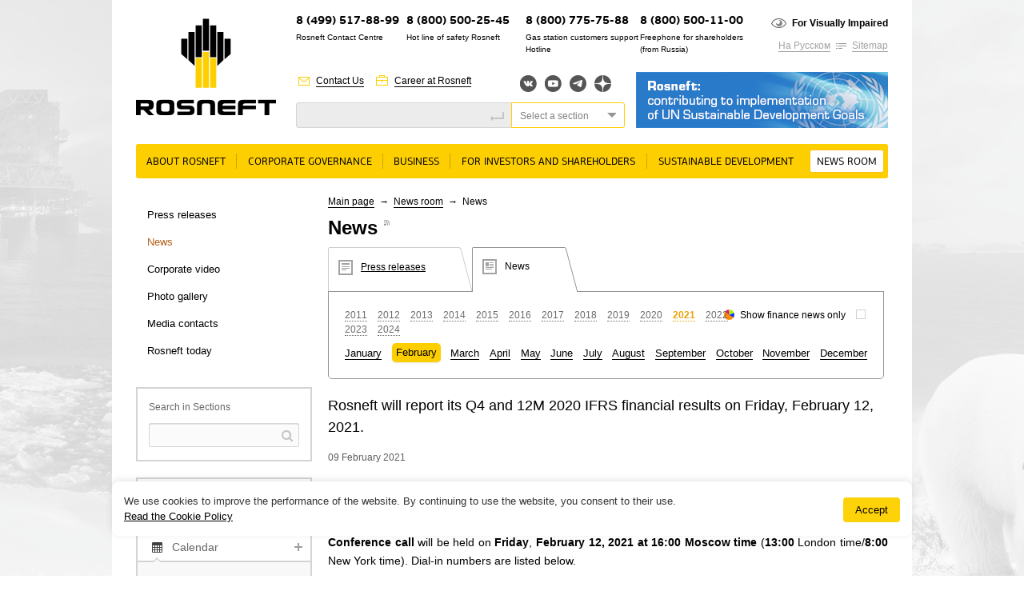

--- FILE ---
content_type: text/html
request_url: https://www.rosneft.com/press/news/item/205045/
body_size: 11487
content:
<!DOCTYPE html PUBLIC "-//W3C//DTD XHTML 1.0 Transitional//EN" "http://www.w3.org/TR/xhtml1/DTD/xhtml1-transitional.dtd">
<html xmlns="http://www.w3.org/1999/xhtml" xml:lang="ru">
<head><meta name='csrf-token-name' content='csrftoken'/>
<meta name='csrf-token-value' content='188d73c56eb12ab1e007e67f39d6fae831f3b9a0a5dc672c9e66e5e418bde73fb85f104a2fdc1b60'/>
<meta name='hmac-token-name' content='Ajax-Token'/>

    <title>Rosneft will report its Q4 and 12M 2020 IFRS financial results on Friday, February 12, 2021.</title>
<meta http-equiv="X-UA-Compatible" content="IE=edge" />

<meta name="keywords" content=""/>
<meta name="description" content=""/>

<link rel="icon" type="image/icon" href="/media/rosneft/img/favicon.ico" />
<meta http-equiv="Content-Type" content="text/html; charset=UTF-8" />

<meta name="viewport" content="width=device-width">

<link rel="stylesheet" type="text/css" href="/media/rosneft/css/style2.css" />
<link rel="stylesheet" type="text/css" href="/media/rosneft/css/esgStyle.css" />
<link rel="stylesheet" type="text/css" href="/media/rosneft/css/b-map.css" />
<link rel="stylesheet" type="text/css" href="/media/rosneft/css/style_forum_exhibition.css" />
<link rel="stylesheet" type="text/css" href="/media/colorbox/colorbox.css" />
<!--[if IE]><link rel="stylesheet" type="text/css" href="/media/rosneft/css/style-ie.css" /><![endif]-->
<!--[if IE 7]><link rel="stylesheet" type="text/css" href="/media/rosneft/css/style-ie7.css" /><![endif]-->
<!--[if IE 8]><link rel="stylesheet" type="text/css" href="/media/rosneft/css/style-ie8.css" /><![endif]-->
<!--[if IE 6]><link rel="stylesheet" type="text/css" href="/media/rosneft/css/style-ie6.css" /><![endif]-->

<script charset="utf-8" src="/65a6a6986fc0e603bc4194f9.js?1768487069323"></script>
<script type="text/javascript" src="/media/rosneft/js/jquery.min.js"></script>
<script type="text/javascript" src="/media/rosneft/js/jquery.slider.js"></script>
<script type="text/javascript" src="/media/rosneft/js/jquery.vslider.js"></script>

<script type="text/javascript">var WEBRNURL = "//web-service.rosneft.com"</script>

<script type="text/javascript" src="/media/rosneft/js/web-rn-api.js?2024-03-27"></script>

<script type="text/javascript" src="/media/rosneft/js/file-uploader/jquery.ui.widget.js"></script>
<script type="text/javascript" src="/media/rosneft/js/file-uploader/jquery.iframe-transport.js"></script>
<script type="text/javascript" src="/media/rosneft/js/file-uploader/jquery.fileupload.js"></script>

<script type="text/javascript" src="/media/rosneft/js/f.js"></script>
<script type="text/javascript" src="/media/rosneft/js/f2.js"></script>
<script type="text/javascript" src="/media/colorbox/jquery.colorbox-min.js"></script>
<script type="text/javascript" src="/media/rosneft/js/jquery.carouFredSel-6.2.1.js"></script></head>

<body>

<div class="l-page main first_tab">
<div class="l-wrapper">


<div id="noscript">
    <p>Please activate JavaScript in your browser to use all interface options.</p>
</div>
<script>document.getElementById('noscript').style.display='none';</script>

<div class="l-header">

    <div class="b-logo">
                    <a href="/"><img src="/media/rosneft/img/logo_en.png" alt="" /></a>
            </div>

    <div class="b-phone position-10">
        <div class="bp-number"><a href="https://www.rosneft.ru/about/contacts/contact_centre/">8 (499) 517-88-99</a></div>
        <div class="bp-text">Rosneft Contact Centre</div>
    </div>
    <div class="b-phone position-1">
        <div class="bp-number">8 (800) 500-25-45</div>
        <div class="bp-text">Hot line of safety Rosneft</div>
    </div>

    <div class="b-phone position-2">
        <div class="bp-number">8 (800) 775-75-88</div>
        <div class="bp-text">Gas station customers support Hotline</span></div>
    </div>

    <div class="b-phone position-9">
        <div class="bp-number">8 (800) 500-11-00</div>
        <div class="bp-text">Freephone for shareholders (from&nbsp;Russia)</div>
    </div>

    
    <div class="b-more t-1 position-8">
        <div class="bm-line t-1">
            <span class="bm-link ico i_cnt"><a href="/about/contacts">Contact Us</a></span>
            <span class="bm-link ico i_car"><a href="/about/careers">Career at Rosneft</a></span>
        </div>
    </div>

    <div class="b-search position-3">
        <div class="b-search-input">
            <form method="get" action="/search">
                <label style="display: none;" for="site-search">Site Search</label>
                <input id="site-search" type="text" name="q" value="" />
                <button></button>
        </div>
    </div>

    <div class="b-more t-2 position-4">
        <div class="bm-line t-1">
            <span class="bm-link ico i_imp bold"><a href="//limited.rosneft.com">For Visually Impaired</a></span>
        </div>
        <div class="bm-line t-2">
            <span class="bm-link">
                <a href="https://www.rosneft.ru">На Русском</a>
            </span>
            <span class="bm-link ico i_lnk"><a href="/sitemap">Sitemap</a></span>
        </div>
    </div>

    <div class="position-5">
        <div class="b-social">
                                        <a target="_blank" class="vkontakte" href="http://vk.com/rosneftru" title="Вконтакте">Вконтакте</a>
                                                    <a target="_blank" class="youtube" href="http://www.youtube.com/channel/UCMQsspvWUbUp-rj7y8Y2nPg" title="YouTube">YouTube</a>
                                                    <a target="_blank" class="telegram" href="https://t.me/rosneftofficial" title="Telegram">Telegram</a>
                                        <a target="_blank" class="yandexzen" href="https://zen.yandex.ru/id/62233d00311085527574b144" title="Яндекс.Дзен">Яндекс.Дзен</a>
                    </div>
    </div>

    <div class="b-search position-7">
        <div class="b-search-extended">
            <div class="select type-3">
                <div class="select-input">Select a section</div>
                <div class="select-list">

                    <label><input type="radio" value="" name="group" />The whole site</label>
                                                                    <label><input type="radio" value="menu_147354" name="group" />About rosneft</label>
                                                                    <label><input type="radio" value="menu_5792" name="group" />Corporate governance</label>
                                                                    <label><input type="radio" value="menu_5798" name="group" />Business</label>
                                                                    <label><input type="radio" value="menu_5826" name="group" />For Investors and Shareholders</label>
                                                                    <label><input type="radio" value="menu_5973" name="group" />Sustainable Development</label>
                                                                    <label><input type="radio" value="menu_5870" name="group" />News room</label>
                    
                    </form>

                </div>
            </div>
        </div>
    </div>
    
    <div id="slider-home">
        <div id="slider-body">
                        <div class="b-banner-1 position-6">
                                <a href="/Investors/Rosneft_contributing_to_implementation_of_UN/" >
                    <img src="/upload/site2/UN_en-315xx70(2)-315xx70.png" alt="" />
                </a>
                            </div>
                    </div>
    </div>
        
    <script type="text/javascript">
        $(window).load(function() {

            $('#slider-body').slider({
                count: 1,
                autoplay: true,
                autoplaySpeed: 10000            });
            $('#slider-home .b-banner-1').show();
       });
    </script>

</div>

    <div class="b-top-menu no-style">
        <ul>
            
                
                <li>
                <span class="btm-holder btm-sub">
                    <a id="sub-147354" href="/about/Rosneft_today">About rosneft</a>

                                            <div class="sub">
                            <ul class="top-submenu">
                                                                    
                                                                            <li><a id="sub-6009" href="/about/Rosneft_today">Rosneft at a glance</a></li>
                                                                                                        
                                                                            <li><a id="sub-6022" href="/about/History">History</a></li>
                                                                                                        
                                                                            <li><a id="sub-6034" href="/about/Development_prospects_and_strategy">Development Prospects and Strategy</a></li>
                                                                                                        
                                                                            <li><a id="sub-197385" href="/about/Rosneft_Key_Tax_Principles">Rosneft Key Tax Principles</a></li>
                                                                                                        
                                                                            <li><a id="sub-6039" href="/about/careers">Careers</a></li>
                                                                                                        
                                                                            <li><a id="sub-6040" href="/about/contacts">Contacts</a></li>
                                                                                                </ul>

                                                                                                                                                                                                                            
                                                    </div>
                    

					</span>
                </li>
            
                
                <li>
                <span class="btm-holder btm-sub">
                    <a id="sub-5792" href="/governance">Corporate governance</a>

                                            <div class="sub">
                            <ul class="top-submenu">
                                                                    
                                                                            <li><a id="sub-5793" href="/governance/board">Board of Directors</a></li>
                                                                                                        
                                                                            <li><a id="sub-192075" href="/governance/Risk_Management_and_Internal_Control">Risk Management and Internal Control</a></li>
                                                                                                        
                                                                            <li><a id="sub-5797" href="/governance/Internal_control_and_audit">Internal Audit  and Audit Commission</a></li>
                                                                                                        
                                                                            <li><a id="sub-182705" href="/Investors/Documents/">Corporate documents</a></li>
                                                                                                </ul>

                                                                                                                                                            
                                                    </div>
                    

					</span>
                </li>
            
                
                <li>
                <span class="btm-holder btm-sub">
                    <a id="sub-5798" href="/business">Business</a>

                                            <div class="sub">
                            <ul class="top-submenu">
                                                                    
                                                                            <li><h2>Upstream</h2></li>

                                                                                                                                        
                                                <li><a id="sub-97567" href="/business/Upstream/overview">General Information</a></li>
                                                                                            
                                                <li><a id="sub-93466" href="/business/Upstream/Licensing">Licensing</a></li>
                                                                                            
                                                <li><a id="sub-5811" href="/business/Upstream/exploration">Geological Exploration</a></li>
                                                                                            
                                                <li><a id="sub-5799" href="/business/Upstream/Zapasi_i_resursi">Reserves and resources</a></li>
                                                                                            
                                                <li><a id="sub-5812" href="/business/Upstream/Dobicha">Production and Development</a></li>
                                                                                            
                                                <li><a id="sub-93467" href="/business/Upstream/Gas_Strategy">Gas Business</a></li>
                                                                                            
                                                <li><a id="sub-185045" href="/business/Upstream/Offshoreprojects">Offshore projects</a></li>
                                                                                            
                                                <li><a id="sub-93468" href="/business/Upstream/Offshore_equipment">Offshore equipment</a></li>
                                                                                                                                                    
                                                                            <li><h2>Downstream</h2></li>

                                                                                                                                        
                                                <li><a id="sub-151386" href="/business/Downstream/overview">General information</a></li>
                                                                                            
                                                <li><a id="sub-5814" href="/business/Downstream/Neftepererabotka">Petroleum refining</a></li>
                                                                                            
                                                <li><a id="sub-5815" href="/business/Downstream/Gazopererabotka">Gas Processing</a></li>
                                                                                            
                                                <li><a id="sub-5817" href="/business/Downstream/Neftehimija">Petrochemistry</a></li>
                                                                                            
                                                <li><a id="sub-184343" href="/business/Downstream/Catalyst_plants">Catalyst plants</a></li>
                                                                                            
                                                <li><a id="sub-5816" href="/business/Downstream/Proizvodstvo_masel">Production of lubricants</a></li>
                                                                                            
                                                <li><a id="sub-197177" href="/business/Downstream/Sales_of_oil_products">Sales of oil products</a></li>
                                                                                            
                                                <li><a id="sub-198169" href="/business/Downstream/Sales_of_Petrochemical_products_and_LPG">Sales of Petrochemical products and LPG</a></li>
                                                                                            
                                                <li><a id="sub-192497" href="/business/Downstream/Sales_of_Gas">Gas Sales</a></li>
                                                                                            
                                                <li><a id="sub-197175" href="/business/Downstream/Gas_Motor_Fuel_Sales">Gas Motor Fuel Sales</a></li>
                                                                                                                                            </ul>

                                                                                                                                                                                                                                                                                                                                                                                                                                                                                                                                                                                                                                                                                            
                                                    </div>
                    

					</span>
                </li>
            
                
                <li>
                <span class="btm-holder btm-sub">
                    <a id="sub-5826" href="/Investors">For Investors and Shareholders</a>

                                            <div class="sub">
                            <ul class="top-submenu">
                                                                    
                                                                            <li><a id="sub-5827" href="/Investors/Documents">Corporate documents</a></li>
                                                                                                        
                                                                            <li><a id="sub-151832" href="/Investors/Reports_and_presentations/Consolidated_financial_statements">Financial statements, presentations, annual reports</a></li>
                                                                                                        
                                                                            <li><a id="sub-5834" href="/Investors/Disclosure">LSE RNS disclosure</a></li>
                                                                                                        
                                                                            <li><a id="sub-190987" href="/Investors/Instrumenti_dlja_investora/Investor_calendar/">Investor calendar </a></li>
                                                                                                        
                                                                            <li><a id="sub-193337" href="/Investors/Rosneft_contributing_to_implementation_of_UN">Rosneft: Contributing to Implementation of UN Sustainable Development Goals</a></li>
                                                                                                        
                                                                            <li><a id="sub-199765" href="/Investors/ESG">ESG</a></li>
                                                                                                        
                                                                            <li><a id="sub-5838" href="/Investors/Equity">Equity</a></li>
                                                                                                        
                                                                            <li><a id="sub-197563" href="/Investors/Insiders">For Insiders</a></li>
                                                                                                        
                                                                            <li><a id="sub-194183" href="/Investors/shareholder_personal_account">Shareholder’s Personal Account</a></li>
                                                                                                        
                                                                            <li><a id="sub-5845" href="/Investors/Shareholders_meeting">General shareholders' meeting</a></li>
                                                                                                        
                                                                            <li><a id="sub-5843" href="/Investors/Dividends">Dividends</a></li>
                                                                                                        
                                                                            <li><a id="sub-193435" href="/Investors/QandAshareholders">Questions and answers for shareholders</a></li>
                                                                                                        
                                                                            <li><a id="sub-149395" href="/Investors/Instrumenti_dlja_investora/calendar/">Investor tools</a></li>
                                                                                                        
                                                                            <li><a id="sub-5864" href="/Investors/Kontakti_dlja_akcionerov">Contacts</a></li>
                                                                                                        
                                                                            <li><a id="sub-5865" href="/Investors/beware">Beware of fraud!</a></li>
                                                                                                </ul>

                                                                                                                                                                                                                                                                                                                                                                                                                                                                                                                            
                                                    </div>
                    

					</span>
                </li>
            
                
                <li>
                <span class="btm-holder btm-sub">
                    <a id="sub-5973" href="/Development">Sustainable Development</a>

                                            <div class="sub">
                            <ul class="top-submenu">
                                                                    
                                                                            <li><a id="sub-198041" href="/Development/Support_for_International_Sustainable_Development_Initiatives">Support for International Sustainable Development Initiatives</a></li>
                                                                                                        
                                                                            <li><a id="sub-6002" href="/Development/Stakeholder_Engagement">Stakeholder Engagement</a></li>
                                                                                                        
                                                                            <li><a id="sub-5992" href="/Development/Sustainability_Reports">Sustainability Reports</a></li>
                                                                                                        
                                                                            <li><a id="sub-198043" href="/Development/Observance_of_Human_Rights">Observance of Human Rights</a></li>
                                                                                                        
                                                                            <li><a id="sub-5994" href="/Development/Personnel">Staff</a></li>
                                                                                                        
                                                                            <li><a id="sub-5985" href="/Development/Corporate_Culture">Corporate Culture</a></li>
                                                                                                        
                                                                            <li><a id="sub-5979" href="/Development/Social_Responsibility">Social Policy</a></li>
                                                                                                        
                                                                            <li><a id="sub-5986" href="/Development/Ecology_labor_protection_and_industrial">Health, Safety and Environment</a></li>
                                                                                                        
                                                                            <li><a id="sub-5974" href="/Development/Scienceandinnovation">Science and innovation</a></li>
                                                                                                        
                                                                            <li><a id="sub-188343" href="/Development/Corruption_control">Corruption control</a></li>
                                                                                                </ul>

                                                                                                                                                                                                                                                                                                                                                            
                                                    </div>
                    

					</span>
                </li>
            
                
                <li>
                <span class="btm-holder btm-sub selected">
                    <a id="sub-5870" href="/press">News room</a>

                                            <div class="sub">
                            <ul class="top-submenu">
                                                                    
                                                                            <li><a id="sub-5873" href="/press/releases">Press releases</a></li>
                                                                                                        
                                                                            <li><a id="sub-5872" href="/press/news">News</a></li>
                                                                                                        
                                                                            <li><a id="sub-23444" href="/press/Corporate_video">Corporate video</a></li>
                                                                                                        
                                                                            <li><a id="sub-5875" href="/press/gallery">Photo gallery</a></li>
                                                                                                        
                                                                            <li><a id="sub-5972" href="/press/Kontaktnaja_informacija">Media contacts</a></li>
                                                                                                        
                                                                            <li><a id="sub-175057" href="/press/today">Rosneft today</a></li>
                                                                                                </ul>

                                                                                                                                                                                                                            
                                                    </div>
                    

					</span>
                </li>
                    </ul>
    </div>



<div class="l-content">

    <div class="content-line b-block">
        <div class="content-column" style="width: 220px;">
            
<div class="b-left-menu no-style">
    <ul>
                    
                            <li><a href="/press/releases" >Press releases</a>
                                                
                            <li><a href="/press/news"  class="selected">News</a>
                                                
                            <li><a href="/press/Corporate_video" >Corporate video</a>
                                                
                            <li><a href="/press/gallery" >Photo gallery</a>
                                                
                            <li><a href="/press/Kontaktnaja_informacija" >Media contacts</a>
                                                
                            <li><a href="/press/today" >Rosneft today</a>
                                        </ul>
</div>
                        
                        
                       
     
            <div class="b-section-search">
    <div class="bss-title"><span>Search in Sections</span></div>
    <div class="bss-holder"><form method="get" action="/search">
            <input id="id-search" type="text" value="" name="q"><button></button>
                         <input type="hidden" value="179" name="parent_id">
                    </form></div>
</div>                
                       
     
            <script type="text/javascript">
    $(document).ready(function() {
        var slider = $('#b-slider-4');
        slider.hide().after('<div id="'+slider.attr('id')+'-pre"></div>').next().append(slider.children(':first').clone());
        slider.vslider({
            count: 3
        });
        $('#bd-but-open').toggle(function() {
            $(this).addClass('open');
            slider.show().next().hide();
        }, function() {
            $(this).removeClass('open');
            slider.hide().next().show();
        });
    });
</script>                
                       
     
                            
                       
     
            

                
                       
     
            <div class="b-left-event section-list">
    <div class="sl-item">
        <div class="sl-item-title"><a class="ico i_sbs" href="#f">RSS</a></div>
        <div class="sl-item-holder type-2">
            <div class="b-message-form type-2">
                <a class="button" href="/press/news/rss"  target="_blank">Subscribe</a>
            </div>
        </div>
    </div>
    <div class="sl-item">
        <div class="sl-item-title"><a class="ico i_mes" href="#f">Notifications</a></div>
        <div class="sl-item-holder">
            <div class="b-message-form">
                <form action="/subscribe" method="get">
                    <label>E-mail:</label><input type="text" value="" name="email" /><button>Subscribe</button>
                </form>
            </div>
                    </div>
    </div>
    <div class="sl-item">
        <div class="sl-item-title-spec">
            <a class="ico i_cal" href="">Calendar</a>
        </div>
        <script type="text/javascript">
$(function(){
        $('.sl-item-title-spec').bind('click', function() {
        var parent = $(this).parents('.sl-item');
        if (parent.hasClass('open'))
        {
            parent.removeClass('open').find('.sl-item-holder').css({'display' : 'block'}).slideUp(600);
            document.cookie = "open=closed";
        }
        else
        {
            parent.addClass('open').find('.sl-item-holder').css({'display' : 'none'}).slideDown(600);
            document.cookie = "open=open";
        }
        return false;
    }).css({'cursor' : 'pointer'});

    var open = document.cookie.replace(/(?:(?:^|.*;\s*)open\s*\=\s*([^;]*).*$)|^.*$/, "$1");
    if(open === "open")
    {
        $('.news-calendar').addClass('open').find('.sl-item-holder').css({'display' : 'none'}).show();
    }
    
    $(".bcm-next").click(function(){
        var parent = $(this).parents('.news-calendar');
        var year = parent.data('year');
        var month = parent.data('month');
        var nextYear = year;
        var nextMonth = month + 1;

        if(nextMonth >= 13)
        {
            nextMonth = 1;
            nextYear++;
        }
        get_calendar(nextYear, nextMonth, parent);
    });

    $(".bcm-prev").click(function(){
        var parent = $(this).parents('.news-calendar');
        var year = parent.data('year');
        var month = parent.data('month');
        var prevYear = year;
        var prevMonth = month - 1;
        if (prevMonth <= 0)
        {
            prevMonth = 12;
            prevYear--;
        }
        get_calendar(prevYear, prevMonth, parent);
    });

    function get_calendar(year, month, parent)
    {
        var left_block = parent.data('left-block');
                $.ajax({
            type: "GET",
            url: "/press/news/calendar/" + year + "/" + month + "/",
            data: {left_block: left_block},
            success: function(html){
                parent.replaceWith(html);
                parent.addClass('open');
                parent.find('.sl-item-holder').show();
            }
        });
    }

    $(window).load(function() {

        var calendar = $('.news-calendar');
        var year = calendar.data('year');
        var month = calendar.data('month');;

        calendar.css('opacity', 0.5);

        get_calendar(year, month, calendar)

    });
});
</script>
<div class="sl-item  ">

    <div class="news-calendar" data-year="2024" data-month="3" data-left-block="1">
    <div class="sl-item-holder" >
        <div class="b-calendar text">
                                        <a class="bcm-prev" title="previous" style='cursor: pointer'>«</a>
                        <span class="bcm-title">March, 2024</span>
            
            <table>
                <thead>
                    <tr class="week">
                        <td>Mo</td>
                        <td>Tu</td>
                        <td>We</td>
                        <td>Th</td>
                        <td>Fr</td>
                        <td>Sa</td>
                        <td>Su</td>
                    </tr>
                </thead>
                <tbody>
                    <tr>
                    <td></td><td></td><td></td><td></td><td>1</td><td>2</td><td>3</td></tr><tr><td>4</td><td><a href="/press/news/item/218589">5</a></td><td><a href="/press/news/item/218591">6</a></td><td>7</td><td>8</td><td>9</td><td>10</td></tr><tr><td>11</td><td>12</td><td>13</td><td>14</td><td>15</td><td>16</td><td>17</td></tr><tr><td>18</td><td>19</td><td>20</td><td>21</td><td>22</td><td>23</td><td>24</td></tr><tr><td>25</td><td>26</td><td>27</td><td>28</td><td>29</td><td>30</td><td>31</td></tr><tr>                    </tr>
                </tbody>
            </table>
        </div>
    </div>
    </div>
</div>


    </div>
    
</div>                
                            
        </div>
                <div class="content-column" style="width: 700px;">

            <div class="b-breadcrumb">
                        <a href="/">Main page</a>
                            <span class="bb-separator"> → </span>
                                <a href="/press">News room</a>
                            <span class="bb-separator"> → </span>
                                News                    </div>                        <div class="b-content-title">
                <span class="hh1">News</span>
                                    <a class="sup grey-text ico i_rss" target="_blank" href="/press/news/rss/"></a>
                             </div>

                                                                
            
<link rel="stylesheet" type="text/css" href="/media/rosneft/css/folder_press/_banner.css">

<div class="b-content">
    <div class="b-inner-banner type-2">
            <div class="bib-list">
                                                                                                <div class="bib-list-item " style="width: 180px;">
                            <a href="/press/releases">
                                <i><img class="bib-ico" src="/media/rosneft/img/ibn_1.png" alt=""></i>
                                <span>Press releases</span>
                            </a>
                        </div>
                                                                                                    <div class="bib-list-item  selected" style="width: 140px;">
                            <a href="/press/news">
                                <i><img class="bib-ico" src="/media/rosneft/img/ibn_2.png" alt=""></i>
                                <span>News</span>
                            </a>
                        </div>
                                                                                                                                                                </div>
        <div class="bib-banner-text type-a">
    <div class="b-news-filter2">
                    <div class="checkbox right f-right ico i_fin2" onclick="document.location.href ='/press/news/fin/'">
                <label>
                    <input type="checkbox"  name="r1" value=""
                           disabled>Show finance news only                </label>
            </div>
                <div class="bf-year">
                            <a href="/press/news/2011/" >2011</a>
                            <a href="/press/news/2012/" >2012</a>
                            <a href="/press/news/2013/" >2013</a>
                            <a href="/press/news/2014/" >2014</a>
                            <a href="/press/news/2015/" >2015</a>
                            <a href="/press/news/2016/" >2016</a>
                            <a href="/press/news/2017/" >2017</a>
                            <a href="/press/news/2018/" >2018</a>
                            <a href="/press/news/2019/" >2019</a>
                            <a href="/press/news/2020/" >2020</a>
                            <a href="/press/news/2021/" class="active">2021</a>
                            <a href="/press/news/2022/" >2022</a>
                            <a href="/press/news/2023/" >2023</a>
                            <a href="/press/news/2024/" >2024</a>
                                </div>
        <div class="bf-month no-style">
            <ul>
                                                                        <li ><a href="/press/news/2021/1/">January</a></li>
                                                                        <li class="active"><a href="/press/news/2021/2/">February</a></li>
                                                                        <li ><a href="/press/news/2021/3/">March</a></li>
                                                                        <li ><a href="/press/news/2021/4/">April</a></li>
                                                                        <li ><a href="/press/news/2021/5/">May</a></li>
                                                                        <li ><a href="/press/news/2021/6/">June</a></li>
                                                                        <li ><a href="/press/news/2021/7/">July</a></li>
                                                                        <li ><a href="/press/news/2021/8/">August</a></li>
                                                                        <li ><a href="/press/news/2021/9/">September</a></li>
                                                                        <li ><a href="/press/news/2021/10/">October</a></li>
                                                                        <li ><a href="/press/news/2021/11/">November</a></li>
                                                                        <li ><a href="/press/news/2021/12/">December</a></li>
                                            </ul>
        </div>
    </div>
</div>
    </div>
</div>
<h2>Rosneft will report its Q4 and 12M 2020 IFRS financial results on Friday, February 12, 2021.</h2>

<span class="dgrey-text">09 February 2021</span>

<div class="common-text">
      
    <p>Q4 and 12M 2020 IFRS financial results and corresponding MD&amp;A will be available on our website on <b>Friday</b>, <b>February 12, 2021 at 14:00 Moscow time.</b></p>
<p><b>Conference call</b> will be held on <b>Friday</b>,<b> February 12, 2021 at 16:00 Moscow time</b> (<b>13:00</b> London time/<b>8:00</b> New York time). Dial-in numbers are listed below.</p>
<p><b>Webcast link (English and Russian)</b><b>:</b> <a href="https://webcast.openbriefing.com/rosneft-4q20/">https://webcast.openbriefing.com/rosneft-4q20/</a></p>
<div align="center">
<table align="center" class="data-table" style="width: 100%;" border="0" cellpadding="0">
<tbody>
<tr>
<td style="text-align: center;">United Kingdom</td>
<td style="text-align: center;">0800 640 64 41</td>
</tr>
<tr>
<td style="text-align: center;"></td>
<td style="text-align: center;"></td>
</tr>
<tr>
<td style="text-align: center;">Russia (Moscow)</td>
<td style="text-align: center;">+7 495 283 97 05</td>
</tr>
<tr>
<td style="text-align: center;"></td>
<td style="text-align: center;"></td>
</tr>
<tr>
<td style="text-align: center;">United States</td>
<td style="text-align: center;">+1&nbsp;855&nbsp;979 66 54</td>
</tr>
<tr>
<td style="text-align: center;"></td>
<td style="text-align: center;"></td>
</tr>
<tr>
<td style="text-align: center;">All other locations</td>
<td style="text-align: center;">+44 20 3936 29 99</td>
</tr>
<tr>
<td style="text-align: center;" colspan="2">
<p align="center">Password for the English conference room:&nbsp;<b>589&nbsp;336</b></p>
</td>
</tr>
</tbody>
</table>
</div>
        </div>
        </div>
    </div>

    <div class="clean"></div>
</div>

</div>


<div class="l-footer">
<div class="l-footer-holder">

    <div class="b-footer-left">


        <div class="b-footer-phone">
            <div class="b-phone position-1">
                <div class="bp-number">8 (800) 500-11-00</div>
                <div class="bp-text grey-text">Freephone for shareholders (from&nbsp;Russia)</div>
            </div>

            <div class="b-phone">
                <div class="bp-number">8 (800) 775-75-88</div>
                <div class="bp-text grey-text">Gas station customers support Hotline</span></div>
            </div>
        </div>
    </div>
    <div class="b-footer-right">
        <div class="b-footer-search">
            <div class="b-footer-search-input">
                <form method="get" action="/search">
                    <label for="site-footer-search">Site Search</label>
                    <input id="site-footer-search" type="text" name="q" value="" /><button></button>

            </div>
            <div class="b-footer-search-extended">
                <div class="select type-3">
                    <div class="select-input">Select a section</div>
                    <div class="select-list">

                        <label><input type="radio" value="" name="group" />The whole site</label>
                                                                                <label><input type="radio" value="menu_147354" name="group" />About rosneft</label>
                                                                                <label><input type="radio" value="menu_5792" name="group" />Corporate governance</label>
                                                                                <label><input type="radio" value="menu_5798" name="group" />Business</label>
                                                                                <label><input type="radio" value="menu_5826" name="group" />For Investors and Shareholders</label>
                                                                                <label><input type="radio" value="menu_5973" name="group" />Sustainable Development</label>
                                                                                <label><input type="radio" value="menu_5870" name="group" />News room</label>
                        
                        </form>

                    </div>
                </div>
            </div>
        </div>


    </div>

    <div class="clean"></div>

    <div class="b-footer-blok">
        <a id="site-map" class="b-sitemap ico i_sm" href="#f">Sitemap</a>

        <div class="b-footertop-menu no-style">
            <ul>
                                    <li><a href="/about/Rosneft_today">About rosneft</a></li>
                                    <li><a href="/governance">Corporate governance</a></li>
                                    <li><a href="/business">Business</a></li>
                                    <li><a href="/Investors">For Investors and Shareholders</a></li>
                                    <li><a href="/Development">Sustainable Development</a></li>
                                    <li><a href="/press">News room</a></li>
                            </ul>
        </div>
    </div>

    <div class="b-sitemap-menu">
        <div class="content-line">
                                                                        <div class="content-column">
                                    <div class="bsm-item">
                        <div class="bsm-title"><a href="/about/Rosneft_today">About rosneft</a></div>
                                                    <div class="content-line">
                                                                                                                                                                                                        <div class="content-column">
                                                                            <div class="bsm-link"><a href="/about/Rosneft_today">Rosneft at a glance</a></div>
                                                                                                                                                <div class="bsm-link"><a href="/about/History">History</a></div>
                                                                                                                                                <div class="bsm-link"><a href="/about/Development_prospects_and_strategy">Development Prospects and Strategy</a></div>
                                                                        </div>
                                                                                                                                            <div class="content-column">
                                                                            <div class="bsm-link"><a href="/about/Rosneft_Key_Tax_Principles">Rosneft Key Tax Principles</a></div>
                                                                                                                                                <div class="bsm-link"><a href="/about/careers">Careers</a></div>
                                                                                                                                                <div class="bsm-link"><a href="/about/contacts">Contacts</a></div>
                                                                        </div>
                                                                                                </div>
                                            </div>
                                                                                <div class="bsm-item">
                        <div class="bsm-title"><a href="/governance">Corporate governance</a></div>
                                                    <div class="content-line">
                                                                                                                                                                                                        <div class="content-column">
                                                                            <div class="bsm-link"><a href="/governance/board">Board of Directors</a></div>
                                                                                                                                                <div class="bsm-link"><a href="/governance/Risk_Management_and_Internal_Control">Risk Management and Internal Control</a></div>
                                                                        </div>
                                                                                                                                            <div class="content-column">
                                                                            <div class="bsm-link"><a href="/governance/Internal_control_and_audit">Internal Audit  and Audit Commission</a></div>
                                                                                                                                                <div class="bsm-link"><a href="/Investors/Documents/">Corporate documents</a></div>
                                                                        </div>
                                                                                                </div>
                                            </div>
                                </div>
                                                                            <div class="content-column">
                                    <div class="bsm-item">
                        <div class="bsm-title"><a href="/business">Business</a></div>
                                                    <div class="content-line">
                                                                                                                                                                                                        <div class="content-column">
                                                                            <div class="bsm-link"><a href="/business/Upstream/overview">Upstream</a></div>
                                                                        </div>
                                                                                                                                            <div class="content-column">
                                                                            <div class="bsm-link"><a href="/business/Downstream/overview">Downstream</a></div>
                                                                        </div>
                                                                                                </div>
                                            </div>
                                                                                <div class="bsm-item">
                        <div class="bsm-title"><a href="/Investors">For Investors and Shareholders</a></div>
                                                    <div class="content-line">
                                                                                                                                                                                                        <div class="content-column">
                                                                            <div class="bsm-link"><a href="/Investors/Documents">Corporate documents</a></div>
                                                                                                                                                <div class="bsm-link"><a href="/Investors/Reports_and_presentations/Consolidated_financial_statements">Financial statements, presentations, annual reports</a></div>
                                                                                                                                                <div class="bsm-link"><a href="/Investors/Disclosure">LSE RNS disclosure</a></div>
                                                                                                                                                <div class="bsm-link"><a href="/Investors/Instrumenti_dlja_investora/Investor_calendar/">Investor calendar </a></div>
                                                                                                                                                <div class="bsm-link"><a href="/Investors/Rosneft_contributing_to_implementation_of_UN">Rosneft: Contributing to Implementation of UN Sustainable Development Goals</a></div>
                                                                                                                                                <div class="bsm-link"><a href="/Investors/ESG">ESG</a></div>
                                                                                                                                                <div class="bsm-link"><a href="/Investors/Equity">Equity</a></div>
                                                                                                                                                <div class="bsm-link"><a href="/Investors/Insiders">For Insiders</a></div>
                                                                        </div>
                                                                                                                                            <div class="content-column">
                                                                            <div class="bsm-link"><a href="/Investors/shareholder_personal_account">Shareholder’s Personal Account</a></div>
                                                                                                                                                <div class="bsm-link"><a href="/Investors/Shareholders_meeting">General shareholders' meeting</a></div>
                                                                                                                                                <div class="bsm-link"><a href="/Investors/Dividends">Dividends</a></div>
                                                                                                                                                <div class="bsm-link"><a href="/Investors/QandAshareholders">Questions and answers for shareholders</a></div>
                                                                                                                                                <div class="bsm-link"><a href="/Investors/Instrumenti_dlja_investora/calendar/">Investor tools</a></div>
                                                                                                                                                <div class="bsm-link"><a href="/Investors/Kontakti_dlja_akcionerov">Contacts</a></div>
                                                                                                                                                <div class="bsm-link"><a href="/Investors/beware">Beware of fraud!</a></div>
                                                                        </div>
                                                                                                </div>
                                            </div>
                                </div>
                                                                            <div class="content-column">
                                    <div class="bsm-item">
                        <div class="bsm-title"><a href="/Development">Sustainable Development</a></div>
                                                    <div class="content-line">
                                                                                                                                                                                                        <div class="content-column">
                                                                            <div class="bsm-link"><a href="/Development/Support_for_International_Sustainable_Development_Initiatives">Support for International Sustainable Development Initiatives</a></div>
                                                                                                                                                <div class="bsm-link"><a href="/Development/Stakeholder_Engagement">Stakeholder Engagement</a></div>
                                                                                                                                                <div class="bsm-link"><a href="/Development/Sustainability_Reports">Sustainability Reports</a></div>
                                                                                                                                                <div class="bsm-link"><a href="/Development/Observance_of_Human_Rights">Observance of Human Rights</a></div>
                                                                                                                                                <div class="bsm-link"><a href="/Development/Personnel">Staff</a></div>
                                                                        </div>
                                                                                                                                            <div class="content-column">
                                                                            <div class="bsm-link"><a href="/Development/Corporate_Culture">Corporate Culture</a></div>
                                                                                                                                                <div class="bsm-link"><a href="/Development/Social_Responsibility">Social Policy</a></div>
                                                                                                                                                <div class="bsm-link"><a href="/Development/Ecology_labor_protection_and_industrial">Health, Safety and Environment</a></div>
                                                                                                                                                <div class="bsm-link"><a href="/Development/Scienceandinnovation">Science and innovation</a></div>
                                                                                                                                                <div class="bsm-link"><a href="/Development/Corruption_control">Corruption control</a></div>
                                                                        </div>
                                                                                                </div>
                                            </div>
                                                                                <div class="bsm-item">
                        <div class="bsm-title"><a href="/press">News room</a></div>
                                                    <div class="content-line">
                                                                                                                                                                                                        <div class="content-column">
                                                                            <div class="bsm-link"><a href="/press/releases">Press releases</a></div>
                                                                                                                                                <div class="bsm-link"><a href="/press/news">News</a></div>
                                                                                                                                                <div class="bsm-link"><a href="/press/Corporate_video">Corporate video</a></div>
                                                                        </div>
                                                                                                                                            <div class="content-column">
                                                                            <div class="bsm-link"><a href="/press/gallery">Photo gallery</a></div>
                                                                                                                                                <div class="bsm-link"><a href="/press/Kontaktnaja_informacija">Media contacts</a></div>
                                                                                                                                                <div class="bsm-link"><a href="/press/today">Rosneft today</a></div>
                                                                        </div>
                                                                                                </div>
                                            </div>
                                </div>
                                    </div>
    </div>
    <div class="b-footer-left">
        <div class="b-sitecopy"><span class="bs-left">&copy; ROSNEFT, 2024</div>

        <div class="b-footer-social">
            <span>Find Us on Social Media:</span>
            <span class="bfs-holder">
                <div class="b-social">
                                                                                                <a class="vkontakte" href="http://vk.com/rosneftru" title="VKontakte" target="_blank">VKontakte</a>
                                                                                                    <a class="youtube"  href="http://www.youtube.com/channel/UCMQsspvWUbUp-rj7y8Y2nPg" title="YouTube" target="_blank">YouTube</a>
                                                                        						                            <a class="telegram"  href="https://t.me/rosneftofficial" title="Telegram" target="_blank">Telegram</a>
                        						                            <a class="yandexzen"  href="https://zen.yandex.ru/id/62233d00311085527574b144" title="Яндекс.Дзен" target="_blank">Яндекс.Дзен</a>
                                        </div>
            </span>
        </div>
    </div>
    <div class="b-footer-right">
        <div class="b-footer-menu no-style">

            
            <ul>
                <li>
                    <a href="https://www.rosneft.ru">На Русском</a>
                </li>
                <li><a href="/">Formal Notice</a></li>
                <li><a href="/">Contact Us</a></li>
                <li><a href="/subscribe">Subscribe</a></li>
                <li><a href="/">About Project</a></li>
            </ul>
        </div>
    </div>

   			<div style="display:none;">
<script type="text/javascript">
    (function (d, w, c) {
        (w[c] = w[c] || []).push(function() {
            try {
                w.yaCounter9761743 = new Ya.Metrika({
                    id:9761743,
                    clickmap:true,
                    trackLinks:true,
                    accurateTrackBounce:true
                });
            } catch(e) { }
        });

        var n = d.getElementsByTagName("script")[0],
            s = d.createElement("script"),
            f = function () { n.parentNode.insertBefore(s, n); };
        s.type = "text/javascript";
        s.async = true;
        s.src = "https://mc.yandex.ru/metrika/watch.js";

        if (w.opera == "[object Opera]") {
            d.addEventListener("DOMContentLoaded", f, false);
        } else { f(); }
    })(document, window, "yandex_metrika_callbacks");
</script>
			</div>
			<script src="//mc.yandex.ru/metrika/watch.js" type="text/javascript" defer="defer"></script>
			<noscript><div><img src="//mc.yandex.ru/watch/9761743" style="position:absolute; left:-9999px;" alt="" /></div></noscript>	
    <div class="clean"></div>
</div>
</div>

</div>

</body>
</html>

--- FILE ---
content_type: text/css
request_url: https://www.rosneft.com/media/rosneft/css/b-map.css
body_size: 1194
content:
.b-map {
	position: relative;
	height: 525px;
	margin: 20px 0;
}
	.b-map .bm-logo {
		position: absolute;
		top: 12px;
		left: 12px;
        z-index: 3;
	}
	.b-map .bm-left {
		position: relative;
		width: 100%;
		height: 100%;
        z-index: 2;
	}
	.b-map .bm-right {
		position: absolute;
		top: 0;
		right: 0;
		bottom: 0;
		width: 240px;
		padding: 25px 30px;
		overflow: auto;
		background: #ececec;
        z-index: 3;
	}

.section-list-30 {
	margin: 10px 0 0;
}
	.section-list-30 .sl-item {
		position: relative;
		margin: 0 -10px 2px;
		padding: 5px 10px 5px 35px;
		display: block;
		cursor: pointer;
		-webkit-touch-callout: none;
		-webkit-user-select: none;
		-khtml-user-select: none;
		-moz-user-select: none;
		-ms-user-select: none;
		user-select: none;
	}
	.section-list-30 .sl-item:hover {
		background: #e0e0d3;
	}
	.section-list-30 .sl-item.active {
		background: #fffa86;
	}
		.section-list-30 .sl-item-input {
			position: absolute;
			width: 0;
			height: 0;
			opacity: 0;
		}
		.section-list-30 .sl-item-ico {
			position: absolute;
			left: 5px;
			top: 50%;
			margin-top: -12px;
		}





--- FILE ---
content_type: text/css
request_url: https://www.rosneft.com/media/rosneft/css/folder_press/_banner.css
body_size: 1237
content:
.b-inner-banner .bib-list .bib-i {
	position: absolute;
	top: 13px;
	left: 3px;
	display: block;
	width: 35px;
	height: 35px;
}
.b-inner-banner .bib-list a:hover .bib-i, .b-inner-banner .bib-list .selected .bib-i {
	background-position: -50px 0;
}
.b-inner-banner .bib-list .i6 {
	background: url("../../img/inner-banner_ico6.png") 0 0 no-repeat;
}
.b-inner-banner .bib-list .selected .i6, .b-inner-banner .bib-list .selected:hover .i6 {
	background: url("../../img/inner-banner_ico6_s.png") 0 0 no-repeat;
}
.b-inner-banner .bib-list .i7 {
	background: url("../../img/inner-banner_ico7.png") 0 0 no-repeat;
}
.b-inner-banner .bib-list .selected .i7, .b-inner-banner .bib-list .selected:hover .i7 {
	background: url("../../img/inner-banner_ico7_s.png") 0 0 no-repeat;
}
.b-inner-banner .bib-list .i8 {
	background: url("../../img/inner-banner_ico8.png") 0 0 no-repeat;
}
.b-inner-banner .bib-list .selected .i8, .b-inner-banner .bib-list .selected:hover .i8 {
	background: url("../../img/inner-banner_ico8_s.png") 0 0 no-repeat;
}
.b-inner-banner .bib-list .i9 {
	background: url("../../img/inner-banner_ico9.png") 0 0 no-repeat;
}
.b-inner-banner.folder-press .bib-list .bib-list-item a {
    padding-left:40px !important;
}

--- FILE ---
content_type: application/javascript
request_url: https://www.rosneft.com/media/rosneft/js/jquery.vslider.js
body_size: 3338
content:
(function($){

	$.fn.vslider = function( option ) {
	
		option = $.extend( {}, $.fn.vslider.option, option );
		
		return this.each(function(){
			
			$(this).children().wrapAll('<div class="' + option.container + '"></div>');
			
			var e = $(this),
				c = $('.' + option.container, e),
				ar = $('.' + option.container, e).children(),
				total = ar.size(),
				rotate, next, prev, nav, loaded, $active, $exactive, action = false;
			
			if (total <= option.count) {
				loaded = true;
				option.vsliderLoaded();
				return false;
			}
			
			$(this).append('<div class="vslider-nav"><a href="#" class="' + option.prev + '">Назад</a><a href="#" class="' + option.next + '">Вперед</a></div>');
			nav = $('.vslider-nav', e);

			c.css({'width' : '100%', 'position' : 'relative', 'overflow' : 'hidden'});
			ar.css({'position' : 'absolute', 'top' : '100%', 'left' : '0'});
			$('.' + option.prev, e).addClass('disabled');
			for(var i=0; i<option.count; i++) {
				ar.filter(':eq('+i+')').addClass('active').css({'position' : 'relative', 'top' : '0'});
			};
			
			rotate = function(mtop, mbottom){
				setNavEnabled();
				
				if(!action) {
					$active.css({'position' : 'relative', 'top' : ''}).animate({
						marginTop: 0,
						marginBottom: 0
					}, option.vsliderSpeed, function() {
						$(this).addClass('active').css({'position' : 'relative', 'top' : '', 'margin' : ''});
						action = false;
					});
					$exactive.animate({
						marginTop: mtop,
						marginBottom: mbottom
					}, option.vsliderSpeed, function() {
						$(this).removeClass('active').css({'position' : 'absolute', 'top' : '100%', 'margin' : ''});
						action = false;
					});
					action = true;
				};
			};
			next = function(){
				if(!action) {
					$active = ar.filter('.active:last').next();
					if ( $active.length !== 0) {
						$exactive = ar.filter('.active:first');
						$active.css({'margin-bottom' : -$active.outerHeight(true)});
						rotate(-$exactive.outerHeight(true), 0);
					};
				};
			};
			prev = function(){
				if(!action) {
					$active = ar.filter('.active:first').prev();
					if ( $active.length !== 0) {
						$exactive = ar.filter('.active:last');
						$active.css({'margin-top' : -$active.outerHeight(true)});
						rotate(0, -$exactive.outerHeight(true));
					};
				};
			};
			
			function setNavEnabled() {
				$('.' + option.next + ', .' + option.prev, e).removeClass('disabled');
				if($active.index()-1 < 0) {
					$('.' + option.prev, e).addClass('disabled');
				};
				if($active.index()+1 >= total) {
					$('.' + option.next, e).addClass('disabled');
				};
			};

			$('.' + option.prev, e).click(function() {
				prev();
				return false;
			});
			$('.' + option.next, e).click(function() {
				next();
				return false;
			});

		});
	};

	$.fn.vslider.option = {
		container: 'vslider-container', // string, Class name for slides container. Default is "slides_container"
		next: 'vslider-nav-next', // string, Class name for next button
		prev: 'vslider-nav-prev', // string, Class name for previous button
		count: 1, // number, Set the speed of the sliding animation in milliseconds
		vsliderSpeed: 300, // number, Set the speed of the sliding animation in milliseconds
		vsliderLoaded: function() {} // Function is called when slides is fully loaded
	};
})(jQuery);

--- FILE ---
content_type: application/javascript
request_url: https://www.rosneft.com/media/rosneft/js/jquery.slider.js
body_size: 5351
content:
(function($){

	$.fn.slider = function( option ) {
	
		option = $.extend( {}, $.fn.slider.option, option );
		
		return this.each(function(){
			
			$(this).children().wrapAll('<div class="' + option.container + '"></div>');
			
			var e = $(this),
				ar = $('.' + option.container, e),
				total = ar.children().size(),
				contentwidth = ar.width(),
				rotate, next, prev, loaded, $active, $exactive, action = false, interval_auto;

			if (total < option.count) {
				loaded = true;
				option.sliderLoaded();
				//$('.slider-nav', e).hide();
				return false;
			}

			$(this).append('<div class="slider-nav"><a href="#" class="' + option.prev + '">Назад</a><a href="#" class="' + option.next + '">Вперед</a></div>');
			var nav = $('.slider-nav', e);

			ar.css({'width' : '100%', 'position' : 'relative', 'overflow' : 'hidden'});
			ar.children().css({'position' : 'absolute', 'top' : '0', 'left' : '100%', 'width' : (100/option.count)+'%'});
			ar.children(':eq(0)').css({'position' : 'relative'});
			$('.' + option.prev, e).addClass('disabled');
			for(var i=0; i<option.count; i++) {
				ar.children(':eq('+i+')').addClass('active').css({'left' : (100/option.count)*i+'%'});
			};
			ar.children('.active:last').addClass('last');
			ar.children('.active:first').addClass('first');
			if(option.paginationShow && option.count == 1) {
				ar.children().each(function(i, v) {
					$(this).attr('rel', i);
					nav.append('<a class="'+option.pagination+'" href="#'+(i+1)+'">'+(i+1)+'</a>');
				});
				nav.children('.'+option.pagination+':first').addClass('active');
			};

			if (total <= option.count) {
				$('.' + option.next, e).addClass('disabled');
				option.autoplay = false;
			}

			rotate = function(slidedistance){
				contentwidth = ar.width();
				$exactive = ar.children('.active');
				setNavEnabled();
				
				if(!action) {
					ar.animate({
						height : Math.max($exactive.outerHeight(true), $active.outerHeight(true))
					}, option.sliderSpeed);
					$exactive.removeClass('last first').css({'position' : 'absolute'}).stop(true).each(function(){
						$(this).animate({
							left: '+='+slidedistance+'%'
						}, option.sliderSpeed, 'swing', function(){
							action = false;
						});
					});
					$active.css({'left' : (slidedistance > 0) ? -(100/option.count)+'%' : '100%' });
					$active.css({'position' : 'relative'}).stop(true).animate({
						left: '+='+slidedistance+'%'
					}, option.sliderSpeed, 'swing', function(){
						ar.children().each(function(){
							if(parseInt($(this).position().left) < contentwidth && parseInt($(this).position().left) >= 0) {
								$(this).addClass('active');
								if(parseInt($(this).position().left) > contentwidth-(contentwidth/option.count)-10) {
									$(this).addClass('last');
								};
								if(parseInt($(this).position().left) < 10) {
									$(this).addClass('first');
								};
							} else {
								$(this).removeClass('active');
							};
						});
						nav.children('.'+option.pagination+':eq('+$active.attr('rel')+')').addClass('active').siblings().removeClass('active');
						action = false;
					});
					action = true;
				};
			};
			next = function(){
				$active = ar.children('.active.last').next();
				if ( $active.length !== 0) {
					rotate(-(100/option.count));
				};
			};
			prev = function(){
				$active = ar.children('.active.first').prev();
				if ( $active.length !== 0) {
					rotate(100/option.count);
				};
			};
			
			function setNavEnabled() {
				$('.' + option.next + ', .' + option.prev, e).removeClass('disabled');
				if($active.index()-1 < 0) {
					$('.' + option.prev, e).addClass('disabled');
				};
				if($active.index()+1 >= total) {
					$('.' + option.next, e).addClass('disabled');
				};
			};

			$('.' + option.prev, e).click(function() {
				clearInterval(interval_auto);
				prev();
				return false;
			});
			$('.' + option.next, e).click(function() {
				clearInterval(interval_auto);
				next();
				return false;
			});
			if(option.paginationShow && option.count == 1) {
				$('.' + option.pagination, e).click(function() {
					clearInterval(interval_auto);
					if(!$(this).hasClass('active') && !action) {
						var n = parseInt($(this).text())-1;
						$active = ar.children(':eq('+n+')');
						rotate(-100);
					}
					return false;
				});
			};
			if(option.autoplay) { interval_auto = setInterval( auto, option.autoplaySpeed ) };
			
			function auto() {
				if(ar.is(':visible')) {
					$active = ar.children('.active.last').next();
					if ( $active.length !== 0) {
						rotate(-(100/option.count));
					} else {
						$active = ar.children(':first');
						rotate(-(100/option.count));
					};
				};
			};

		});
	};

	$.fn.slider.option = {
		container: 'slider-container', // string, Class name for slides container. Default is "slides_container"
		next: 'slider-nav-next', // string, Class name for next button
		prev: 'slider-nav-prev', // string, Class name for previous button
		pagination: 'slider-nav-pointer',
		paginationShow: false,
		autoplay: false,
		autoplaySpeed: 5000,
		count: 1, // number, Set the speed of the sliding animation in milliseconds
		sliderSpeed: 300, // number, Set the speed of the sliding animation in milliseconds
		sliderLoaded: function() {} // Function is called when slides is fully loaded
	};
})(jQuery);

--- FILE ---
content_type: application/javascript
request_url: https://www.rosneft.com/media/rosneft/js/web-rn-api.js?2024-03-27
body_size: 1114
content:
var WebRN = (function() {
    var consts = {
        'URL': WEBRNURL
    };

    return {
        config: function(name) { return consts[name]; },
        get_url: function(path) { return this.config('URL') + path; },
        make_jsonp_call: function(path, params, callback) {
            var url = this.get_url(path);

            var has_callback = (callback != undefined && this.is_function(callback));

            if(has_callback)
            {
                if(url.indexOf('?') !== -1)
                    url += '&';
                else
                    url += '?';

                url+='callback=?';
            }

            if(params == undefined || params == null)
                params = {};

            var JSONObject = $.getJSON( url, params);
            if(has_callback)
                JSONObject.done(callback);
        },

        is_function: function(function_to_check) {
            var getType = {};
            return function_to_check && getType.toString.call(function_to_check) === '[object Function]';
        }
    };
})();

